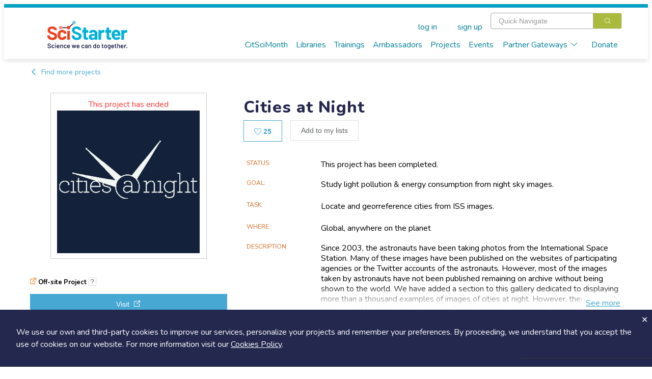

--- FILE ---
content_type: text/css
request_url: https://static.scistarter.org/css/acts-banner.css
body_size: 374
content:
:root {
    --bright_blue: #40ABD7;
    --dark_blue: #0C324A;
    --light_blue: #C3EBFF;
    --orange: #F37028;
    --gray: #b7b7b7;
}

#acts-promo {
    background-color: var(--bright_blue);
    color: #fff;
    font-size: 24px;
    font-family: 'Roboto Slab';
    font-weight: bold;
    text-align: center;
    padding: 5px;
}


#acts-promo a {
    color: #fff;
    font-weight: bold;
}

#acts-banner {
    display: flex;
    justify-content: center;
    align-items: center;
}

.star{
    width:25px;
    margin:0 10px;
}
#acts-banner a {
    padding:0 10px;
}

#acts-promo {
    position: relative;
    display: block;
    width:100%;
    background-image: url(../img/actsbanner/stars-transparent.svg);
    background-size: 1533px 118px;
    background-position: 0 -10px;
    background-repeat: repeat;
    animation: starsmove 2000s infinite;
  }

  @keyframes starsmove {
    0%,
    100% {
      background-position-x: 0;
    }
  
    50% {
      background-position-x: -15000px;
    }
  }

#banner-logo {
    width: 300px;
    padding-top: 10px;
  }

  @media (max-width:690px) {
    #banner-logo {
      width: 200px;
    }
  }

  @media (max-width:579px){
    #acts-promo {
      font-size: 18px;
    }
  }

  @media (max-width:515px){
    #acts-banner {
      flex-direction: column;
    }
    .star {
      display: none;
    }
    #banner-logo {
      padding-top: 0;
    }
  }